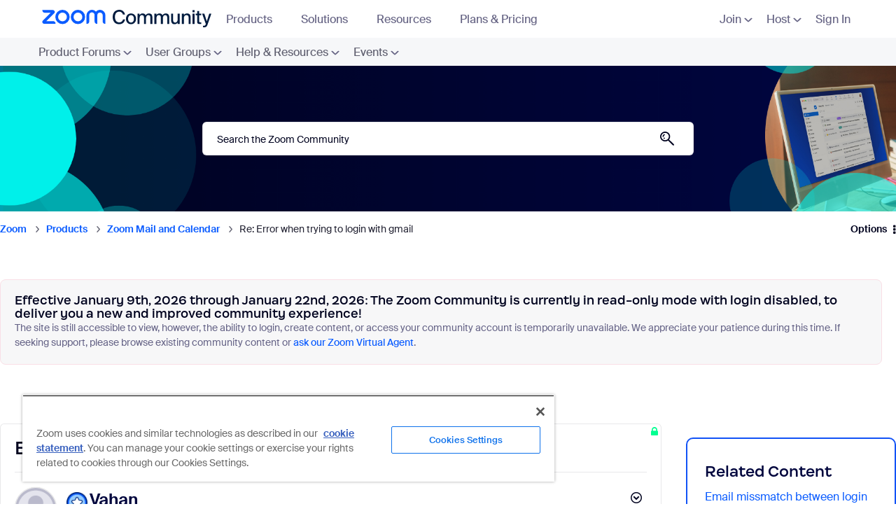

--- FILE ---
content_type: image/svg+xml
request_url: https://community.zoom.com/html/@D5EA8B28C05562EDD7ABAA32FF52A1B8/assets/x-footer-logo.svg
body_size: 16982
content:
<svg xmlns="http://www.w3.org/2000/svg" xmlns:xlink="http://www.w3.org/1999/xlink" width="40" zoomAndPan="magnify" viewBox="0 0 30 30.000001" height="40" preserveAspectRatio="xMidYMid meet" version="1.2"><defs><clipPath id="af154a3709"><path d="M 0.484375 0 L 29.515625 0 L 29.515625 29.03125 L 0.484375 29.03125 Z M 0.484375 0 "/></clipPath><clipPath id="3e0496997f"><path d="M 15 0 C 6.984375 0 0.484375 6.5 0.484375 14.515625 C 0.484375 22.53125 6.984375 29.03125 15 29.03125 C 23.015625 29.03125 29.515625 22.53125 29.515625 14.515625 C 29.515625 6.5 23.015625 0 15 0 Z M 15 0 "/></clipPath><clipPath id="49df56bcef"><path d="M 3.386719 3 L 26.613281 3 L 26.613281 26 L 3.386719 26 Z M 3.386719 3 "/></clipPath></defs><g id="1a12419348"><g clip-rule="nonzero" clip-path="url(#af154a3709)"><g clip-rule="nonzero" clip-path="url(#3e0496997f)"><path style=" stroke:none;fill-rule:nonzero;fill:#1a1c35;fill-opacity:1;" d="M 0.484375 0 L 29.515625 0 L 29.515625 29.03125 L 0.484375 29.03125 Z M 0.484375 0 "/></g></g><g clip-rule="nonzero" clip-path="url(#49df56bcef)"><g mask="url(#2e707b7e3d)" transform="matrix(0.116129,0,0,0.116129,3.387096,2.903228)"><image width="200" xlink:href="[data-uri]" height="200" preserveAspectRatio="xMidYMid meet"/><mask id="2e707b7e3d"><g><image width="200" xlink:href="[data-uri]" height="200" preserveAspectRatio="xMidYMid meet"/></g></mask></g></g></g></svg>